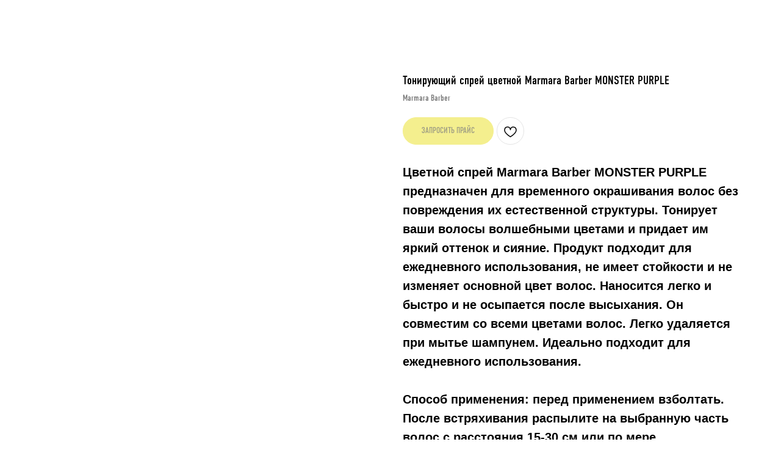

--- FILE ---
content_type: text/css
request_url: https://marmarabarber.ru/custom.css?t=1766644793
body_size: 155
content:
.js-store-prod-all-text {
    font-size: 20px !important;
       font-family: 'Raleway-Regular',Arial,sans-serif !important;
}

.t-store__prod-popup__close-txt {
    font-size: 18px !important;
}

.js-store-prod-all-charcs {
    font-size: 16px;
}